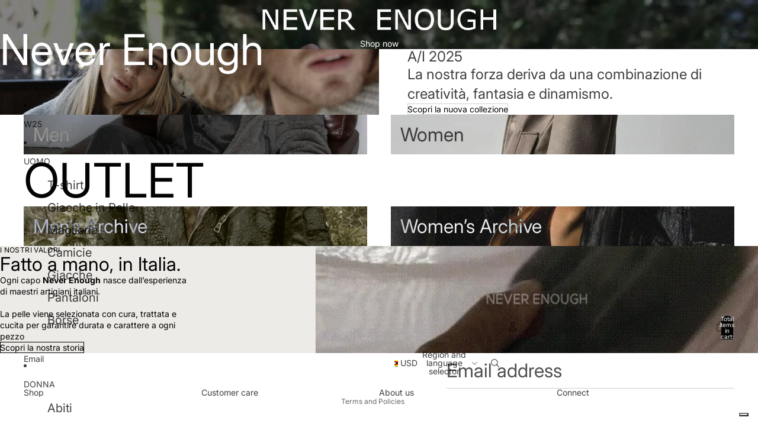

--- FILE ---
content_type: application/javascript; charset=utf-8
request_url: https://cs.iubenda.com/cookie-solution/confs/js/34352753.js
body_size: -273
content:
_iub.csRC = { showBranding: false, publicId: 'aad5354a-6db6-11ee-8bfc-5ad8d8c564c0', floatingGroup: false };
_iub.csEnabled = true;
_iub.csPurposes = [4,1,5,2,3,"sh","adv","s"];
_iub.cpUpd = 1709915671;
_iub.csT = 0.025;
_iub.googleConsentModeV2 = true;
_iub.totalNumberOfProviders = 13;
